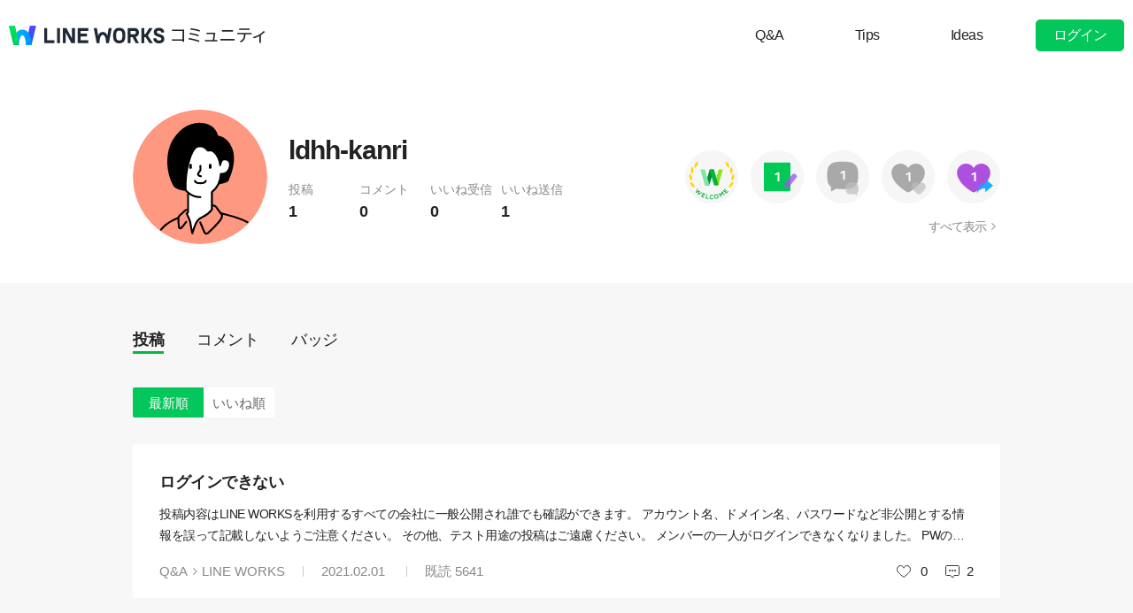

--- FILE ---
content_type: text/html;charset=UTF-8
request_url: https://community.worksmobile.com/jp/members/110001320388001/posts
body_size: 4261
content:
<!doctype html>
<html xmlns="http://www.w3.org/1999/xhtml" lang="ja">
<head>
    <html xmlns="http://www.w3.org/1999/xhtml">

    <!-- Google Tag Manager -->
    <script>
        var serviceType = 'community';
        var country = 'jp';
        var gtmCode = '';

        if(serviceType == 'community') {
        	gtmCode = 'GTM-5F38Q3H';
        } else if(serviceType == 'forum' && country == 'kr') {
			gtmCode = 'GTM-KKRMZ98';
        } else if(serviceType == 'forum' && country == 'jp') {
			gtmCode = 'GTM-WS9QDK9';
		}

        (function(w,d,s,l,i){w[l]=w[l]||[];w[l].push(
		{'gtm.start': new Date().getTime(),event:'gtm.js'}
    	);var f=d.getElementsByTagName(s)[0],
		j=d.createElement(s),dl=l!='dataLayer'?'&l='+l:'';j.async=true;j.src=
		'https://www.googletagmanager.com/gtm.js?id='+i+dl;f.parentNode.insertBefore(j,f);
	    })(window,document,'script','dataLayer',gtmCode);
    </script>
    <!-- End Google Tag Manager -->


    <meta http-equiv="Content-Type" content="text/html; charset=UTF-8">
    <meta content="IE=edge" http-equiv="X-UA-Compatible">
    <meta name="viewport" content="width=device-width,initial-scale=1.0,minimum-scale=1.0,maximum-scale=1.0">
    <link rel="shortcut icon" type="image/png"
          href="/favicon.ico">
    <html><link href="/jp/css/community.c224256c84913f0.css" rel="stylesheet">

    
    <!-- 메타 태그 정의 ogtag, twitter tag, seo -->
    
    
        
    <title>プロフィール - LINE WORKSコミュニティ</title>
    <meta name="description" content="LINE WORKSコミュニティユーザーのプロフィール情報と、ユーザーが作成したスレッドとコメントなどの活動履歴を確認することができます。">
    <meta property="og:locale" content="ja_JP">
    <meta property="og:type" content="website">
    <meta property="og:title" content="プロフィール">
    <meta property="og:description" content="プロフィール情報と、ユーザーが作成したスレッドとコメントなどの活動履歴を確認することができます。">
    <meta property="og:url" content="http://community.worksmobile.com/jp/members/110001320388001/posts">
    <meta property="og:image" content="https://static.worksmobile.net/static/wm/developers/LW_BI_Appicon@2x.png">
    <meta property="og:site_name" content="LINE WORKSコミュニティ">
    <meta name="twitter:card" content="summary">
    <meta name="twitter:title" content="プロフィール">
    <meta name="twitter:description" content="プロフィール情報と、ユーザーが作成したスレッドとコメントなどの活動履歴を確認することができます。">
    <meta name="twitter:url" content="http://community.worksmobile.com/jp/members/110001320388001/posts">
    <meta name="twitter:image" content="https://static.worksmobile.net/static/wm/developers/LW_BI_Appicon@2x.png">
    <meta name="twitter:site" content="LINE WORKSコミュニティ">
    <meta name="twitter:creator" content="LINE WORKSコミュニティ">
    <meta name="robots" content="noindex"/>

    
    

    
        <meta name="google-site-verification" content="7UYIulutLgVTZ7KjpBTsHMkW9M9Q2qYWpjXF88I98oQ"/>
    
</head>
<!-- [D] language class : ko_KR / en_US / ja_JP / zh_TW / zh_CN  -->
<body class="ja_JP"
      data-locale="ja_JP">

<a href="#content" class="skip">Content</a>

<!-- [D] if main page, add .main class -->
<!-- [D] if width of document less than 1000px, add .mobile class -->
<div class="ly_mobile _layer_mobile" style="display: none; z-index: 40;">
    
    
    <div class="ly_content _alert_layer" style="display: none;">
    <h3 class="blind"></h3>
    <div class="ly_inner">
        <h4 class="_alert_message"></h4>
        <div class="btn_area">
            <button type="button" class="btn tx_point _alert_ok">OK</button>
        </div>
    </div>
</div>
    <div class="ly_content _confirm_layer" style="display: none;">
    <h3 class="blind"></h3>
    <div class="ly_inner">
        <h4 class="_confirm_title"></h4>
        <p class="text _confirm_body"></p>
        <div class="btn_area">
            <button type="button" class="btn _confirm_cancel">キャンセル</button>
            <button type="button" class="btn tx_point _confirm_ok">OK</button>
        </div>
    </div>
</div>
</div>
<!-- layer -->
<div id="community" class="
      mypage_page
      
      
      on_board
      ">
    <div id="" class="community_inner _community_inner">
        <html xmlns="http://www.w3.org/1999/xhtml">
<header class="_header" id="header">
    <div class="wrap">
        <h1 class="lineworks _lineworks"><a href="https://line-works.com" target="_blank">@BRAND@ WORKS</a></h1>
        <h2 class="community _community"><a href="/jp">コミュニティ</a></h2>

        <!-- [D] 검색어 입력창 포커스시, .open 클래스 추가해주세요. -->
        
        <div class="util">
            <!--for subPage-->
            <ul class="menu board">
                <li value="1001">
                    <a class="menu_link" href="/jp/posts?boardNo=1001">Q&amp;A</a>
                </li>
                <li value="1002">
                    <a class="menu_link" href="/jp/posts?boardNo=1002">Tips</a>
                </li>
                <li value="1003">
                    <a class="menu_link" href="/jp/posts?boardNo=1003">Ideas</a>
                </li>
            </ul>
            <ul class="menu">
                <li><a target="_blank" href="https://help.worksmobile.com/jp">ヘルプセンター</a></li>
            </ul>
            
            <button type="button" class="btn point _btnLogin"><strong>ログイン</strong></button>
        </div>
        
        
    </div>

    
</header>

        

        
        <div class="community_container _community_container">
            
    <div class="visual_spot _visual_spot">
    </div>

    <div id="contents">
        <div class="spot_myarea">
            <div class="myarea_inner">
                <div class="profile">
                    <p class="thmb"><img class="_profileImage"
                                         src="https://ssl.pstatic.net/static/pwe/wm/community/profile/profile-01-152.svg"
                    ></p>
                    
                    <p class="name">ldhh-kanri</p>

                    <ul class="myinfo">
                        <li><span>投稿</span><strong>1</strong></li>
                        <li><span>コメント</span><strong>0</strong>
                        </li>
                        <li><span>いいね受信</span><strong>0</strong>
                        </li>
                        <li><span>いいね送信</span><strong>1</strong>
                        </li>
                    </ul>
                </div>
                <div class="my_badge">
                    <div class="badge_area">
                        <span class="item_badge">
                            <img src="https://ssl.pstatic.net/static/pwe/wm/community/badge/badge-welcome.svg"
                                 alt="Welcome バッジ"
                                 class="img_badge">
                        </span><span class="item_badge">
                            <img src="https://ssl.pstatic.net/static/pwe/wm/community/badge/badge-post-1.svg"
                                 alt="投稿 +1"
                                 class="img_badge">
                        </span><span class="item_badge inactive">
                            <img src="https://ssl.pstatic.net/static/pwe/wm/community/badge/badge-comment-1-dim.svg"
                                 alt="コメント +1"
                                 class="img_badge">
                        </span><span class="item_badge inactive">
                            <img src="https://ssl.pstatic.net/static/pwe/wm/community/badge/badge-liked-1-dim.svg"
                                 alt="いいね受信 +1"
                                 class="img_badge">
                        </span><span class="item_badge">
                            <img src="https://ssl.pstatic.net/static/pwe/wm/community/badge/badge-like-1.svg"
                                 alt="いいね送信 +1"
                                 class="img_badge">
                        </span>
                    </div>
                    <a href="/jp/members/110001320388001/badges" class="link_all">すべて表示</a>
                </div>
            </div>
        </div>

        <div class="wrap">

            <div class="util_menu">
                <p class="menu"><a class="_profilePost selected"
                                   href="/jp/members/110001320388001/posts">投稿</a></p>
                <p class="menu"><a class="_profileComment"
                                   href="/jp/members/110001320388001/comments">コメント</a></p>
                <p class="menu"><a class="_profileBadge"
                                   href="/jp/members/110001320388001/badges">バッジ</a></p>
            </div>

            <div class="util_info">
                
                <ul class="util_category">
                    <li class="menu selected"><a
                            href="/jp/members/110001320388001/posts?orderBy=recent">最新順</a>
                    </li>
                    <li class="menu"><a
                            href="/jp/members/110001320388001/posts?orderBy=like">いいね順</a></li>
                </ul>
                
            </div>

            
            
            

            <ul class="list my_list reply">
                <!-- 게시글 -->
                <li class="item">
                    <h4 class="h_sbj"><a href="/jp/posts/2538">ログインできない</a>
                        <!--<em class="att_file"><i>첨부파일 있음</i></em>--></h4>
                    <p class="txt"><a href="/jp/posts/2538">投稿内容はLINE WORKSを利用するすべての会社に一般公開され誰でも確認ができます。 アカウント名、ドメイン名、パスワードなど非公開とする情報を誤って記載しないようご注意ください。 その他、テスト用途の投稿はご遠慮ください。 メンバーの一人がログインできなくなりました。 PWの再設定をしたのですが、 「現在接続中のIPではサービスをご利用戴けません」と表示されている様です。 どの様にすれば、再度ログインできるのでしょうか？</a>
                    </p>
                    
                    <div class="box">
                        <p class="infor">
                            <span class="menu"><a
                                    href="/jp/posts?boardNo=1001">Q&amp;A</a></span>
                            <span class="cate"><a
                                    href="/jp/posts?categoryNo=3&amp;boardNo=1001">LINE WORKS</a></span>
                            <span class="m_infor">
                                <span class="date">2021.02.01</span>
                                <span class="count">既読 <em>5641</em></span>
                            </span>
                        </p>
                        <div class="utile">
                            <span class="like"><i>いいね</i></span>
                            <span class="likeit">0</span>
                            <span class="comment">2</span>
                        </div>
                    </div>
                </li>

                <!-- 덧글 -->
                
            </ul>

            

            
                <input type="hidden" id="totalElementCount" value="1">
                <input type="hidden" id="page" value="1">
                <input type="hidden" id="size" value="10">
                <div class="paginate _paginate"></div>
            
        </div>
    </div>

            <html xmlns="http://www.w3.org/1999/xhtml">
<div id="footer">
    <div class="inner_cover">
        <div class="nav_cover">
            <h3>LINE WORKS コミュニティ</h3>
            <ul class="link">
                <li><a href="/jp/posts?boardNo=1001">Q&amp;A</a></li>
                <li><a href="/jp/posts?boardNo=1002">Tips</a></li>
                <li><a href="/jp/posts?boardNo=1003">Ideas</a></li>
            </ul>
        </div>
        <div class="nav_cover nav_cover_biz">
            <h3>LINE WORKS</h3>
            <ul class="link">
                <li><a target="_blank" href="https://line-works.com">LINE WORKS 紹介</a></li>
                <li><a target="_blank" href="https://line-works.com/download/">ダウンロード</a></li>
                <li><a target="_blank" href="https://help.worksmobile.com/jp">ヘルプセンター</a></li>
                <li class="this"><a href="https://community.worksmobile.com/jp/">コミュニティ</a></li>
                <li><a target="_blank" href="https://developers.worksmobile.com/jp/">Developers</a></li>
            </ul>
        </div>
    </div>

    <div class="copyright">
        <div class="inner_cover">
            <address>ⓒ LINE WORKS Corp.</address>
            <h3 class="blind">コミュニティ利用規約</h3>
            <ul class="terms">
                <li>
                    <a href="/jp/terms">コミュニティ利用規約</a>
                </li>
            </ul>
            <h3 class="blind">SNS</h3>
            <ul class="sns_link">
                <li><a href="https://www.youtube.com/channel/UCjWj1hW5UlsEzf1YZ8zAGcQ" target="_blank" class="youtube"><i class="blind">Youtube</i></a></li>
                <li><a href="https://line.me/R/ti/p/@line_works?from=page&openQrModal=true&searchId=line_works"
                       target="_blank" class="line"><i class="blind">LINE</i></a></li>
                <li><a href="https://twitter.com/lineworks_jp" target="_blank" class="twitter"><i class="blind">Twitter</i></a></li>
                <li><a href="https://www.facebook.com/worksmobilejapan/" target="_blank" class="facebook"><i class="blind">Facebook</i></a></li>
            </ul>
        </div>
    </div>
</div>

        </div>
    </div>
</div>
<!-- script 에서 사용할 데이터-->


<div id="properties" style="display:none;" data-servicetype="community" data-country="jp" data-ismobile="false"></div>
<div id="urlProperties" style="display:none;"></div>
<!-- js -->

    <script src="/jp/js/vendors.c224256c84913f0.js"></script><script src="/jp/js/1.c224256c84913f0.js"></script><script src="/jp/js/header.c224256c84913f0.js"></script><script src="/jp/js/default.c224256c84913f0.js"></script><script src="/jp/js/footer.c224256c84913f0.js"></script><script src="/jp/js/2.c224256c84913f0.js"></script><script src="/jp/js/member.c224256c84913f0.js"></script>

</body>
</html>

--- FILE ---
content_type: image/svg+xml
request_url: https://ssl.pstatic.net/static/pwe/wm/community/profile/profile-01-152.svg
body_size: 1345
content:
<svg xmlns="http://www.w3.org/2000/svg" width="152" height="152" viewBox="0 0 152 152">
    <g fill="none" fill-rule="evenodd">
        <g>
            <g>
                <g transform="translate(-224 -8579) translate(224 8579)">
                    <circle cx="76" cy="76" r="76" fill="#FF9880"/>
                    <path fill="#FF9880" d="M130.9 128.023c-9.084-5.535-20.501-8.092-31.858-11.114-2.01-2.601-5.272-8.526-8.547-8.25l-28.675 5.293c-3.1.326-7.821 4.978-10.291 7.846-9.087 4.23-15.951 8.49-20.285 14.695 29.786 20.488 73.799 17.67 99.656-8.47"/>
                    <path stroke="#000" stroke-linecap="round" stroke-linejoin="round" stroke-width="2.171" d="M50.753 122.621c-8.545 3.634-14.692 7.524-18.82 12.93M129.598 127.201c-8.731-5.027-19.157-7.276-29.88-10.113"/>
                    <path fill="#FFF" d="M60.879 117.364s3.208 6.377 4.063 9.846c.206.837 1.433 9.541 2.416 12.535 6.78-24.928 10.874-12.604 22.1-26.894V93.04c6.165-4.913 9.69-12.599 10.079-20.409 12.192 1.488 15.29-20.948.6-15.687 2.786-43.47-51.085-43.42-48.282 0-14.696-5.26-11.584 17.18.6 15.687.389 7.81 3.914 15.496 10.078 20.41v23.13l-1.654 1.194z"/>
                    <path stroke="#000" stroke-linecap="round" stroke-linejoin="round" stroke-width="2.171" d="M62.532 95.21v20.96l-1.653 1.194s3.208 6.377 4.063 9.846c.206.837 1.433 9.542 2.417 12.536 6.779-24.93 10.873-12.605 22.1-26.895V93.04c6.163-4.914 9.688-12.6 10.078-20.41 12.191 1.489 15.29-20.947.6-15.687 2.787-43.47-51.086-43.42-48.282 0-14.697-5.26-11.584 17.179.6 15.687"/>
                    <path stroke="#000" stroke-linecap="round" stroke-linejoin="round" stroke-width="2.171" d="M60.283 126.79c-2.184 3.59-5.605 7.043-5.605 7.043-1.238 1.032-2.27-.412-2.27-.412-.825-3.507-.879-11.623-.879-11.623.62-1.65 4.52-4.954 4.52-4.954s3.785-3.992 5.435-3.58"/>
                    <path fill="#00C73C" d="M76.6 128.45l-.027-.12.049.084-.021.036z"/>
                    <path stroke="#000" stroke-linecap="round" stroke-linejoin="round" stroke-width="2.171" d="M76.974 75.216c-4.987-.624-3.05-4.054-.79-6.24.421-.853.21-5.438.21-5.438"/>
                    <path fill="#000" d="M65.242 61.334c-.83 0-1.503.344-1.503.98v3.429c0 .637.673.98 1.503.98.828 0 1.501-.343 1.501-.98v-3.428c0-.637-.672-.981-1.501-.981M87.422 61.334c-.83 0-1.502.344-1.502.98v3.429c0 .637.673.98 1.502.98s1.5-.343 1.5-.98v-3.428c0-.637-.671-.981-1.5-.981"/>
                    <path stroke="#000" stroke-linecap="round" stroke-linejoin="round" stroke-width="2.171" d="M76.33 98.875c-5.295 0-10.552-2.094-14.395-5.552C56.745 88.91 53.18 81.51 52.79 73.7M70.216 80.483c.744 3.511 11.501 3.494 12.23 0"/>
                    <path fill="#000" d="M96.391 29.532c-.009-.035-.019-.069 0 0M111.285 41.472c-3.892-8.501-10.265-11.374-14.961-12.166-3.47-14.357-19.411-15.762-27.073-13.77-17.715 3.381-26.236 22.553-26.591 23.368-7.278 18.415-2.61 38.27 4.036 48.347.163.164 4.086 4.026 13.207 4.479.542.037 1.032-.446 1.007-.998-1.373-21.415 6.502-49.076 13.9-48.174 2.996-.653 5.978.699 8.579 3.655 1.307 2.123 3.421.455 5.087.926 5.334 1.742 8.974 10.396 9.235 15.833.023.484.393.877.868.922.474.046.912-.27 1.023-.741.46-2.232 1.474-4.411 2.494-6.759 12.403-2.618 9.054 17.654-2.56 16.236-.205 4.121-1.306 8.194-3.185 11.857 5.282-.496 11.4-2.99 11.454-3.559 11.801-24.941 4.196-38.294 3.48-39.456"/>
                    <path fill="#000" d="M96.635 29.673c.048-.083.014-.215-.243-.142l.243.142"/>
                    <path stroke="#000" stroke-linecap="round" stroke-linejoin="round" stroke-width="2.171" d="M90.16 108.047s3.261.556 4.293 2.207c1.751 2.907 4.081 5.486 5.969 8.318 1.238 1.857-.93 5.263-.93 5.263-1.857 3.507-14.283 15.419-14.283 15.419-3.301 2.476-4.332-1.032-4.332-1.032-1.091-2.07-2.476-5.626-2.476-5.626-.955-2.372-2.164-5.157-2.164-5.157"/>
                </g>
            </g>
        </g>
    </g>
</svg>


--- FILE ---
content_type: image/svg+xml
request_url: https://ssl.pstatic.net/static/pwe/wm/community/badge/badge-post-1.svg
body_size: 693
content:
<svg xmlns="http://www.w3.org/2000/svg" xmlns:xlink="http://www.w3.org/1999/xlink" width="100" height="100" viewBox="0 0 100 100">
    <defs>
        <path id="zmwov9xhda" d="M0 0L100 0 100 99.999 0 99.999z"/>
    </defs>
    <g fill="none" fill-rule="evenodd">
        <g>
            <g>
                <g transform="translate(-761 -794) translate(761 794)">
                    <mask id="gyrjhfodhb" fill="#fff">
                        <use xlink:href="#zmwov9xhda"/>
                    </mask>
                    <path fill="#F6F6F6" d="M100 50c0 27.614-22.386 50-50 50S0 77.614 0 50C0 22.386 22.386 0 50 0s50 22.387 50 50" mask="url(#gyrjhfodhb)"/>
                </g>
                <path fill="#00CA55" d="M72.966 77H27.033c-1.123 0-2.034-.803-2.034-1.793V24.794c0-.992.91-1.794 2.034-1.794h45.933c1.123 0 2.033.802 2.033 1.794v50.413c0 .99-1.928 1.794-3.05 1.794" transform="translate(-761 -794) translate(761 794)"/>
                <path fill="#FFF" d="M52.55 41.27c.46.005.842.111 1.142.318.298.209.449.543.445 1.001l-.122 14.559c-.004.459-.158.792-.462.994-.304.203-.662.303-1.075.3-.414-.003-.771-.11-1.072-.317-.298-.208-.447-.542-.443-1.001l.103-12.302-3.091 1.732c-.401.218-.774.259-1.121.12-.35-.136-.617-.382-.805-.731-.173-.318-.226-.658-.158-1.023.066-.364.283-.647.65-.849l4.049-2.198c.415-.219.774-.374 1.077-.466.303-.092.598-.138.884-.136" transform="translate(-761 -794) translate(761 794)"/>
                <path fill="#AB7CF7" d="M85.758 46.209l-1.788-1.5c-1.596-1.34-3.976-1.13-5.316.466L65.018 61.811c-.145.17-.231.383-.248.608l-.46 6.044c-.076 1.013.864 1.802 1.848 1.55l5.873-1.502c.218-.055.413-.177.557-.35l13.636-16.635c1.34-1.597 1.132-3.978-.466-5.318" transform="translate(-761 -794) translate(761 794)"/>
                <path fill="#856AC6" d="M74.648 50.062l-9.57 11.748c-.145.172-.23.385-.248.608l-.459 6.044c-.077 1.013.863 1.802 1.847 1.551l5.873-1.502c.218-.055.412-.178.557-.349l2-2.384V50.062z" transform="translate(-761 -794) translate(761 794)"/>
            </g>
        </g>
    </g>
</svg>


--- FILE ---
content_type: image/svg+xml
request_url: https://ssl.pstatic.net/static/pwe/wm/community/badge/badge-like-1.svg
body_size: 741
content:
<svg xmlns="http://www.w3.org/2000/svg" xmlns:xlink="http://www.w3.org/1999/xlink" width="100" height="100" viewBox="0 0 100 100">
    <defs>
        <path id="7g0gtfe11a" d="M0 0L100 0 100 99.999 0 99.999z"/>
    </defs>
    <g fill="none" fill-rule="evenodd">
        <g>
            <g>
                <g transform="translate(-761 -1753) translate(761 1753)">
                    <mask id="lhh46td2ob" fill="#fff">
                        <use xlink:href="#7g0gtfe11a"/>
                    </mask>
                    <path fill="#F6F6F6" d="M100 50c0 27.614-22.386 50-50 50S0 77.614 0 50C0 22.386 22.386 0 50 0s50 22.387 50 50" mask="url(#lhh46td2ob)"/>
                </g>
                <path fill="#AD50DE" d="M81.331 41.814c0-9.321-7.556-16.877-16.876-16.877-6.145 0-11.504 3.293-14.455 8.199-2.952-4.906-8.313-8.199-14.456-8.199-9.32 0-16.876 7.556-16.876 16.877 0 0-2.216 17.978 29.095 36.635 1.375.82 3.098.82 4.473 0 31.311-18.657 29.095-36.635 29.095-36.635" transform="translate(-761 -1753) translate(761 1753)"/>
                <path fill="#17B2FF" d="M86.228 65.964L72.385 54.48c-.294-.244-.737-.036-.737.346v6.322c-8.634.965-15.35 6.196-15.35 17.156 0 .927.096 1.83.236 2.716 2.306-6.368 8.611-9.545 15.114-9.545v6.321c0 .382.444.591.737.347l13.843-11.486c.217-.179.217-.512 0-.692" transform="translate(-761 -1753) translate(761 1753)"/>
                <path fill="#6876F2" d="M72.386 54.479c-.294-.244-.737-.035-.737.347v6.321c-7.97.892-14.29 5.427-15.22 14.734 9.995-6.552 16.027-12.919 19.645-18.342l-3.688-3.06z" transform="translate(-761 -1753) translate(761 1753)"/>
                <path fill="#FFF" d="M52.55 41.27c.46.005.842.111 1.142.318.298.209.449.543.445 1.001l-.122 14.559c-.004.46-.158.792-.462.994-.304.202-.662.303-1.075.3-.414-.003-.771-.11-1.072-.317-.298-.208-.447-.542-.443-1.001l.103-12.302-3.091 1.731c-.401.219-.774.26-1.121.121-.35-.136-.617-.382-.805-.731-.173-.318-.226-.658-.158-1.023.066-.364.283-.647.65-.849l4.049-2.198c.415-.219.774-.374 1.077-.466.303-.092.598-.138.884-.136" transform="translate(-761 -1753) translate(761 1753)"/>
            </g>
        </g>
    </g>
</svg>


--- FILE ---
content_type: image/svg+xml
request_url: https://ssl.pstatic.net/static/pwe/wm/community/badge/badge-liked-1-dim.svg
body_size: 755
content:
<svg xmlns="http://www.w3.org/2000/svg" xmlns:xlink="http://www.w3.org/1999/xlink" width="100" height="100" viewBox="0 0 100 100">
    <defs>
        <path id="k1mnuz0cva" d="M0 0L100 0 100 99.999 0 99.999z"/>
    </defs>
    <g fill="none" fill-rule="evenodd">
        <g>
            <g>
                <g>
                    <g transform="translate(-761 -4007) translate(761 4007)">
                        <mask id="mawfsrd8cb" fill="#fff">
                            <use xlink:href="#k1mnuz0cva"/>
                        </mask>
                        <path fill="#F6F6F6" d="M100 50c0 27.614-22.386 50-50 50S0 77.614 0 50C0 22.386 22.386 0 50 0s50 22.387 50 50" mask="url(#mawfsrd8cb)"/>
                    </g>
                    <path fill="#A9A9A9" d="M81.331 41.814c0-9.321-7.556-16.877-16.876-16.877-6.145 0-11.504 3.293-14.455 8.199-2.952-4.906-8.313-8.199-14.456-8.199-9.32 0-16.876 7.556-16.876 16.877 0 0-2.216 17.978 29.095 36.635 1.375.82 3.098.82 4.473 0 31.311-18.657 29.095-36.635 29.095-36.635" transform="translate(-761 -4007) translate(761 4007)"/>
                    <path fill="#FFF" d="M52.55 41.27c.46.005.842.111 1.142.318.298.209.449.543.445 1.001l-.122 14.559c-.004.46-.158.792-.462.994-.304.202-.662.303-1.075.3-.414-.003-.771-.11-1.072-.317-.298-.208-.447-.542-.443-1.001l.103-12.302-3.091 1.731c-.401.219-.774.26-1.121.121-.35-.136-.617-.382-.805-.731-.173-.318-.226-.658-.158-1.023.066-.364.283-.647.65-.849l4.049-2.198c.415-.219.774-.374 1.077-.466.303-.092.598-.138.884-.136" transform="translate(-761 -4007) translate(761 4007)"/>
                    <path fill="#CDCDCD" d="M83.085 67.826c0-3.806-3.085-6.892-6.892-6.892-2.507 0-4.695 1.346-5.901 3.349-1.205-2.003-3.394-3.35-5.902-3.35-3.805 0-6.892 3.087-6.892 6.893 0 0-.904 7.34 11.88 14.959.56.335 1.267.335 1.827 0 12.784-7.618 11.88-14.96 11.88-14.96" transform="translate(-761 -4007) translate(761 4007)"/>
                    <path fill="#B7B7B7" d="M72.644 61.932c-.962.582-1.772 1.388-2.353 2.351-1.204-2.003-3.392-3.349-5.901-3.349-3.806 0-6.892 3.087-6.892 6.892 0 0-.294 2.44 1.898 5.963 5.808-4.124 10.099-8.14 13.248-11.857" transform="translate(-761 -4007) translate(761 4007)"/>
                </g>
            </g>
        </g>
    </g>
</svg>
